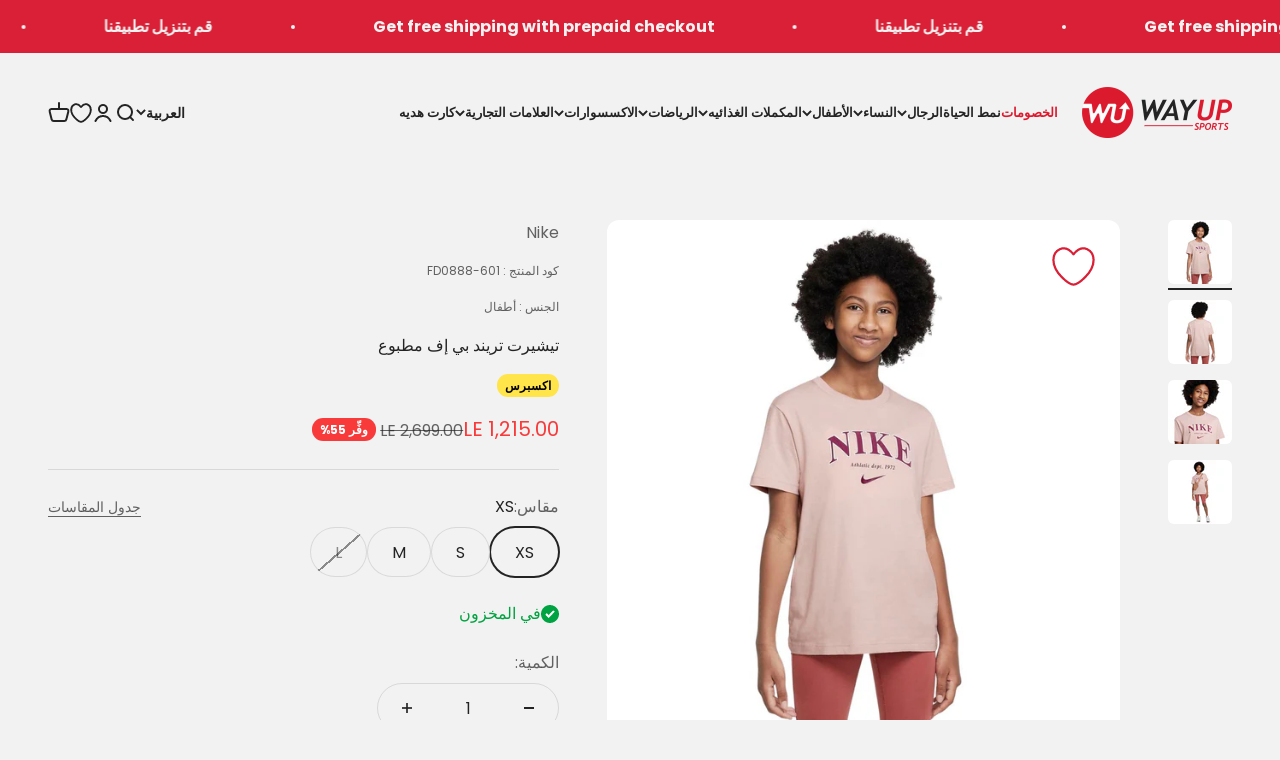

--- FILE ---
content_type: text/html; charset=utf-8
request_url: https://wayupsports.com/ar/search?type=product&q=&section_id=template--20858386120942__76359ae5-4182-4135-9ef3-69408f06e471
body_size: -73
content:
<section id="shopify-section-template--20858386120942__76359ae5-4182-4135-9ef3-69408f06e471" class="shopify-section shopify-section--recently-viewed-products"><style>
  #shopify-section-template--20858386120942__76359ae5-4182-4135-9ef3-69408f06e471 {
    --section-background-hash: 0;
  }

  #shopify-section-template--20858386120942__76359ae5-4182-4135-9ef3-69408f06e471 + * {
    --previous-section-background-hash: 0;
  }</style><style>
  #shopify-section-template--20858386120942__76359ae5-4182-4135-9ef3-69408f06e471 .product-list {
    --product-list-gap: var(--product-list-row-gap) var(--product-list-column-gap);
    --product-list-items-per-row: 1;
    --product-list-carousel-item-width: 74vw;
    --product-list-grid: auto / auto-flow var(--product-list-carousel-item-width);
  }

  @media screen and (min-width: 700px) {
    #shopify-section-template--20858386120942__76359ae5-4182-4135-9ef3-69408f06e471 .product-list {
      --product-list-gap: var(--product-list-row-gap) var(--product-list-column-gap);
      --product-list-items-per-row: 2;
      --product-list-carousel-item-width: 36vw;
    }
  }

  @media screen and (min-width: 1000px) {
    #shopify-section-template--20858386120942__76359ae5-4182-4135-9ef3-69408f06e471 .product-list {
      --product-list-items-per-row: 4;
      --product-list-carousel-item-width: calc(var(--container-inner-width) / 4 - (var(--product-list-column-gap) / 4 * 3));
    }
  }
</style><recently-viewed-products products-count="6"  class="section   section-blends section-full"></recently-viewed-products>

</section>

--- FILE ---
content_type: text/css
request_url: https://wayupsports.com/cdn/shop/t/161/assets/wus-custom.css?v=92411567476412901261767592449
body_size: 5464
content:
.shopify-section--apps .section{display:none}.wus-chat-support-page{overflow:hidden}.wus-chat-support-page .shopify-section{opacity:0}.shopify-section--wus-biw-items{display:none!important}.shopify-section--main-customers-order .account .order .banner{display:none}.wus-hide{display:none!important}.footer__copyright a{display:none}img.gift-card-icon-menu-mobile{width:50px;display:inline-block;margin-left:10px;border-radius:3px;transform:translateY(-2px)}button#dsquaresIframeToggleButton{width:64px!important;height:64px!important;left:16px!important;bottom:16px!important;padding:0px 1rem!important}button#dsquaresIframeToggleButton span:nth-child(1){width:38.4px!important;height:38.4px!important;background-size:32px!important;margin-inline-start:0px!important}button#dsquaresIframeToggleButton span:nth-child(2){margin-left:8px!important}.mega-menu__nav{justify-content:space-between;gap:1rem;max-width:none}.footer-payment-methods .prose a:not(.button),.footer-payment-methods a{background:none!important}.wus-custom-call-social{display:none}.header__link-list{gap:var(--spacing-4) 1.2rem!important}.wus-biw-main:not(.biw-show-all) .biw-v .horizontal-product:nth-child(-n+2){display:flex}.wus-biw-main:not(.biw-show-all) .biw-v .horizontal-product{display:none}.wus-biw-main .load-more-biw-less{display:none}.wus-biw-main.biw-show-all .load-more-biw-less{display:inline}.wus-biw-main.biw-show-all .load-more-biw-more{display:none}.load-more-biw{cursor:pointer;font-size:12px;margin-top:-5px;display:flex;justify-content:center}.wus-biw-remove-more .load-more-biw{display:none}.shopify-section--wus-biw-f{position:fixed!important;z-index:10000;bottom:16px;width:calc(94% - 560px);background:transparent!important;scale:1;left:16px;opacity:0;display:none!important;transition:opacity .2s}.shopify-section--wus-biw-f .wus-biw-main{padding:24px;border-radius:5px}.shopify-section--wus-biw-f .scrollbar__buttons{transform:translate(-2px,-1px)}html[lang=ar] .shopify-section--wus-biw-f .scrollbar__buttons{transform:translate(2px,-1px)}.shopify-section--wus-biw-f .section-full{padding:0}.shopify-section--wus-biw-f .product-card__info{padding:7px 17px}.shopify-section--wus-biw-f .scrollable-with-controls{gap:10px;overflow:hidden;border-radius:5px}.shopify-section--wus-biw-f .product-list{--product-list-carousel-item-width: 250px !important}.shopify-section--wus-biw-f span.product-card__title{font-size:14px;line-height:1.4}.shopify-section--wus-biw-f .section-stack{gap:20px 20px}#wus-newsletter-button{display:none;position:fixed;width:64px;height:64px;bottom:92px;background-color:#da2036;border-radius:50%;left:16px;align-items:center;justify-content:center;cursor:pointer;z-index:999}#wus-newsletter-button.show{display:flex}span.wus-newsletter-button-inner-text{color:#fff;text-align:center;font-size:12px;font-weight:600;line-height:15px;width:100%}.wus-account-page-app .shopify-section--rich-text .rich-text.justify-center a.button.button--xl{width:100%}#wus-lang-selector-mobile{display:none}.shopify-section--wus-fun-stuff .section{padding-top:0;padding-bottom:0}.wus-fun-bom-container{width:100%;height:450px;position:relative;opacity:0;transition:opacity .4s ease-in-out}.wus-fun-bom-container.ready{opacity:1}.wus-fun-bom-container .wus-fun-bom-link{display:block;position:relative;width:100%;height:100%}.wus-fun-bom-img{position:absolute;width:350px;transform:rotate(15deg)}.wus-fun-bom-img.wus-fun-bom-img-1{left:56%;top:25%}.wus-fun-bom-img.wus-fun-bom-img-2{left:47%;top:34%}.wus-fun-bom-img.wus-fun-bom-img-3{left:67%;top:17%}.wus-bom-text{position:absolute}.wus-bom-title{top:20px}.wus-bom-text.wus-bom-subtitle{bottom:120px;font-size:19px}.wus-bom-percentage{font-size:170px;font-weight:600;right:3%;top:50%;transform:translateY(-50%);position:absolute;color:#da2036;line-height:1;text-align:center}html[lang=ar] .wus-bom-percentage{right:initial;left:3%}.header__link-list li:first-child,#header-sidebar-menu a[href="/pages/sale-1"]{color:#dc192d}.wus-expiry-date-container legend.text-subdued,.wus-expiry-date-container span{color:#da2036;font-weight:600}.wus-fun-bom-img-slideout{position:absolute;width:800px;left:50%;top:50%;margin-left:-350px;margin-top:-150px}.wus-fun-bom-text-container-slideout{position:absolute;width:100%;height:100%;opacity:0;transform:scale(0)}.wus-bom-title-slideout{left:0%;font-size:62px}.wus-bom-text.wus-bom-subtitle.wus-bom-subtitle-slideout{bottom:inherit;top:150px;left:55%;width:500px}.wus-fun-vershow-conainer{position:relative;width:100%;height:100%;display:flex;flex-direction:row;overflow:hidden;direction:ltr}.wus-fun-vershow-text-active{position:absolute;top:50%;width:80%;left:54%;transform:translate(-50%,-50%);transition:opacity .5s;opacity:0}.wus-fun-vershow-text-show{opacity:1}.wus-fun-vershow-text-title{font-size:70px;color:#da2036;text-transform:uppercase;font-weight:600;line-height:1;margin-bottom:10px}.wus-fun-vershow-text-desc{font-size:18px;color:#da2036;font-weight:600}img.wus-fun-vershow-img{width:70%;position:absolute;left:50%;top:50%;transition:all .4s ease-in-out}.wus-fun-vershow-img[data-slide=before]{transform:translate(-50%) translateY(250%) scale(1.5)}.wus-fun-vershow-img[data-slide=main]{transform:translate(-50%) translateY(-50%) scale(1)}.wus-fun-vershow-img[data-slide=sub]{transform:translate(-50%) translateY(-80%) scale(.5);filter:blur(10px)}.wus-fun-vershow-img[data-slide=yaw]{transform:translate(-50%) translateY(-100%) scale(.2)}.wus-fun-vershow-img[data-slide=nono]{transform:translate(-50%) translateY(-150%) scale(0);filter:blur(20px)}.wus-fun-vershow-active-container{width:50%;position:relative;height:100%}.color-swatch{box-shadow:0 0 1px}.collection-list.wus-no-gap{gap:0;border-radius:5px;overflow:hidden}.wus-no-gap .collection-card .content-over-media{border-radius:0!important}div#dsq-overlay{position:fixed;width:64px;height:64px;z-index:99999;left:16px;bottom:16px;border-radius:50%;cursor:pointer}shopify-apple-pay-button{--shopify-accelerated-checkout-button-block-size: 59px}.accelerated-checkout-button{height:clamp(25px,var(--shopify-accelerated-checkout-button-block-size, 44px),59px)}.iwish_float_wrapper{display:none!important}.wus-wishtlist-icon{display:block;width:64px;height:64px;bottom:92px;position:fixed;right:16px;border-radius:50%;background-color:#da2037;z-index:9999;cursor:pointer;transition:all .2s ease-in-out;opacity:0;overflow:hidden;visibility:hidden}.wus-wishlist-product-image{position:absolute;right:1.5rem;top:1.5rem}.wus-wishlist-product-image path{stroke:#da2037;fill:none;stroke-width:1.2px;fill-opacity:1}.wus-wishlist-product-image.added path{fill:#da2037}.wus-wish-product-icon{position:absolute;top:7px;right:12px;background:transparent}#wus-wishlist-selector-mobile path{fill:none;fill-opacity:1}[dir=rtl] .wus-wish-product-icon{right:initial;left:12px}.wus-wish-product-icon path{fill:none;stroke:#da2037;stroke-width:1.2px}.product-info .iwish-app-block-wrapper{display:none}.iwishAdded.wus-wish-product-icon path{fill:#da2037}.wus-wishtlist-icon.show{opacity:1}.wus-wishlist-icon-wrapper{position:relative;width:100%;height:100%}svg.wus-wishlist-heart-icon{display:block;width:43px;fill:#fff;position:absolute;top:50%;left:50%;transform:translate(-50%,-50%)}.wus-wishlist-count{width:100%;height:100%;position:absolute;left:0;display:flex;justify-content:center;align-items:center;font-size:14px;color:#da2036;font-weight:600}#mst-iwish-drawer-root .react-side-draw{z-index:9999999!important;border-radius:var(--rounded-sm);height:calc(100vh - 32px);top:16px;right:16px;width:43%;transform:translate(120%);transition:transform .3s ease-out}#mst-iwish-drawer-root .react-side-draw .social-container{display:none}#mst-iwish-drawer-root .product-wrapper{padding:24px 40px}#mst-iwish-drawer-root .react-side-draw .skin-7 .num-in{border:0px}.react-side-draw .skin-7 .num-in span:hover,#mst-iwish-drawer-root .react-side-draw .cart-btn:hover{background:none}#mst-iwish-drawer-root .react-side-draw .cart-btn{background:none;border:0px solid;color:#222;text-align:right}#mst-iwish-drawer-root .react-side-draw .skin-7 .num-in span{background:none;font-weight:500;font-size:13px}#mst-iwish-drawer-root .iwishProduct-row .react-col-10 .react-flex-row{visibility:visible;opacity:1;height:auto;margin-top:10px;transform:translateY(0)}#mst-iwish-drawer-root .react-side-draw .wish-container{padding:24px 40px}#mst-iwish-drawer-root .iwishProduct-row .react-row div:nth-child(2) img.exchange-btn,#mst-iwish-drawer-root .iwishProduct-row .react-row div:nth-child(3) img.trash-btn{float:right}#mst-iwish-drawer-root .react-side-draw.open{transform:translate(0)!important;overflow:auto}#mst-iwish-drawer-root .react-side-draw .wish-container img[alt=wishlist-empty_icon]{margin:auto;display:none}#mst-iwish-drawer-root .react-side-draw .cart-btn-continue:hover{background:none}#mst-iwish-drawer-root .react-side-draw .wish-h1:not(.text-right){position:absolute;margin-top:10px;right:35px}#mst-iwish-drawer-root .react-side-draw .wish-h1:not(.text-right) svg path{fill:#da2036!important;display:none}#mst-iwish-drawer-root .react-side-draw .wish-title{color:#222;font-weight:600;font-size:var(--text-h5)}#mst-iwish-drawer-root .react-side-draw .wish-container p{color:#222!important}#mst-iwish-drawer-root .iwishProduct-row{margin-bottom:25px}#mst-iwish-drawer-root .iwishProduct-row:last-child{border-bottom:0px solid lightgray}#mst-iwish-drawer-root .iwishProduct-row div p.pTitle{font-weight:600}#mst-iwish-drawer-root .react-side-draw .cart-btn-continue{margin-top:25px;border:0px;color:#da2036}#mst-iwish-drawer-root .react-side-draw .back-smoke{background:none;padding:20px 40px}#mst-iwish-drawer-root .react-row.react-flex-row.iwish_drawer_close{margin-bottom:20px}#mst-iwish-drawer-root .back-smoke .react-row:nth-child(3) .react-flex-col-12>div>div>div:nth-child(1){border:0px;border-bottom:1px solid #222;padding-bottom:7px}#mst-iwish-drawer-root .back-smoke .react-row:nth-child(3) .react-flex-col-12>div>div>div{border:0px}#mst-iwish-drawer-root .react-col-4.wish-h1.text-right{margin-left:-31px}#mst-iwish-drawer-root .back-smoke .react-row:nth-child(3) .react-flex-col-12>div>div>div:after{color:#222}#mst-iwish-drawer-root .react-side-draw .plus-btn{border:0px;font-weight:600}#mst-iwish-drawer-root .react-side-draw .plus-btn:hover{background:none}#mst-iwish-drawer-root .iwishProduct-row div p.vTitle{color:#222}#mst-iwish-drawer-root .react-side-draw .exchangeContainer .MainContainer select{border:1px solid lightgray;margin-top:10px;border-radius:5px;padding:4px;width:auto}#mst-iwish-drawer-root .react-side-draw .wish-h1:not(.text-right):after,#mst-iwish-drawer-root .react-side-draw .wish-h1:not(.text-right):before{content:"";position:absolute;top:50%;left:50%;width:18px;height:2px;background-color:#222;transform-origin:center;transform:translate(-50%,-50%) rotate(45deg)}#mst-iwish-drawer-root .react-side-draw .wish-h1:not(.text-right):before{transform:translate(-50%,-50%) rotate(-45deg)}#wus-wishlist-selector-mobile{position:relative;display:block}.wus-wishlist-header-count{position:absolute;display:flex;align-items:center;justify-content:center;width:16px;height:16px;font-size:9px;font-weight:600;border-radius:50%;background-color:#da2036;color:#fff;top:0;right:0;left:.875rem;top:-.3125rem;text-align:center;opacity:0;transition:opacity .2s}[dir=rtl] .wus-wishlist-header-count{right:.875rem;left:initial}.product product-gallery .product-gallery__zoom{display:none}.klaviyo-bis-trigger{width:100%!important;margin-top:13px!important;padding:19px 10px}.payment-methods-footer img{height:24px;width:auto;border-radius:3px}.payment-methods-footer{display:flex;flex-wrap:wrap;gap:15px;justify-content:flex-start}.counter-flash-sale{position:absolute;top:35px;left:50%;transform:translate(-50%);font-weight:600;font-size:50px;line-height:1}.empty-state .flash-sale-counter-text{font-size:25px;font-weight:400}.empty-state .flash-sale-counter{font-size:25px;font-weight:600}#header-sidebar-menu .panel__wrapper{padding-left:0}#header-sidebar-menu .panel-footer{padding-left:var(--drawer-body-padding)}#header-sidebar-menu .panel__wrapper ul li{padding-left:1.5rem}#header-sidebar-menu .panel__wrapper .panel-footer ul li,[lang=ar] #header-sidebar-menu .panel__wrapper .panel-footer ul li{padding-left:0;padding-right:0}#header-sidebar-menu ul li a[href*=lifestyle]{position:relative}#header-sidebar-menu #ls-circle{position:absolute;width:139px;left:-14px;top:-23px;pointer-events:none}[lang=ar] #header-sidebar-menu .panel__wrapper{padding-right:0;padding-left:1.5rem}[lang=ar] #header-sidebar-menu .panel__wrapper ul li{padding-right:1.5rem;padding-left:0}[lang=ar] #header-sidebar-menu .panel-footer{padding-right:var(--drawer-body-padding);padding-left:0}[lang=ar] #header-sidebar-menu #ls-circle{position:absolute;width:139px;left:initial;top:-23px;pointer-events:none;right:-23px}.search-input{gap:5px}.search-input>input::placeholder{font-size:16px;font-weight:600}.wus-home-page [role=main] .shopify-section{background:none}.wus-product-options-main{display:flex;gap:5px;flex-wrap:wrap}.wus-product-option a{display:block;width:50px;border-radius:10px;overflow:hidden;border:1px solid transparent}.wus-product-option a.active{border:1px solid #db192d}.wus-loading-overlay{position:fixed;top:0;left:0;height:100%;width:100%;z-index:9999;display:none}.wus-loading-overlay.show{display:block}.wus-loading-overlay-content-spinner{display:flex;align-items:center;justify-content:center}.wus-loading-overlay-content-spinner:after{content:"";width:40px;height:40px;border:4px solid rgb(99 99 99);border-top-color:#da2037;border-radius:50%;animation:wus-spin .8s linear infinite}.wus-product-card-options-list{display:flex;gap:3px;overflow-x:hidden;flex-direction:row;white-space:nowrap;padding-left:30px;padding-right:30px}.wus-product-card-options{display:block;position:relative}.wus-product-card-option{width:50px;flex:0 0 50px;border-radius:5px;overflow:hidden;border:1px solid #0000001a;cursor:pointer}.wus-product-card-option.active{border:1px solid #db192d}.product-card{grid-row:span 3}.wus-product-card-options-arrow{opacity:0;position:absolute;top:0%;height:100%;display:flex;align-items:center;justify-content:center;width:30px;background:linear-gradient(to right,transparent 0%,rgb(255 255 255) 20%,rgb(255 255 255) 80%,transparent 100%);cursor:pointer}.wus-product-card-options-arrow.show{opacity:1}.wus-product-card-options-arrow.wus-product-card-options-arrow-left{left:0;background:linear-gradient(to right,#ffffff 0%,rgb(255 255 255) 20%,rgb(255 255 255) 80%,transparent 100%)}.wus-product-card-options-arrow.wus-product-card-options-arrow-right{right:0;background:linear-gradient(to right,transparent 0%,rgb(255 255 255) 20%,rgb(255 255 255) 80%,#ffffff 100%)}@keyframes wus-spin{to{transform:rotate(360deg)}}.wus-loading-overlay-content{position:relative;width:100%;height:100%;background-color:#000000c7;display:flex;justify-content:center;align-items:center}@media screen and (min-width: 1500px){.wus-fun-bom-img{scale:1.2}}@media screen and (min-width: 1320px){.header__link-list{gap:var(--spacing-4) 1rem!important}nav.header__link-list.wrap>ul>li{font-size:13px}}@media screen and (min-width: 1150px) and (max-width: 1319px){nav.header__link-list.wrap>ul>li{font-size:12.5px}.header__link-list{gap:var(--spacing-4) .4rem!important}}@media screen and (min-width: 700px){.header__secondary-nav .header__icon-list{gap:1rem}.shopify-section--wus-biw-f .scrollable-with-controls{gap:20px}.shopify-section--wus-biw-f .scrollbar__progress:before{background-color:#fff}.shopify-section--wus-biw-f .scrollbar__buttons .animated-arrow{color:#fff}.shopify-section--wus-biw-f button.circle-button.ring.group{box-shadow:0 0 0 1px #fff}.shopify-section--wus-biw-f section-header.section-header{color:#fff}.shopify-section--wus-biw-f .scrollbar__progress{background:#ffffff5c}.drawer::part(overlay){background:#000c}.mega-menu__nav{margin-bottom:90px}.announcement-bar__item p:nth-child(1){display:none}.announcement-bar__item .shape-circle:nth-child(2){display:none}button#dsquaresIframeToggleButton:hover{width:230px!important}.product-quick-add:not(:lang(ae),:lang(ar),:lang(arc),:lang(bcc),:lang(bqi),:lang(ckb),:lang(dv),:lang(fa),:lang(glk),:lang(he),:lang(ku),:lang(mzn),:lang(nqo),:lang(pnb),:lang(ps),:lang(sd),:lang(ug),:lang(ur),:lang(yi)){right:6rem}.mega-menu{max-height:calc(100vh - var(--sticky-announcement-bar-enabled, 0) * var(--announcement-bar-height, 0px) - var(--header-height, 0px) - 190px)}.payment-methods-footer{width:156px;gap:15px}}.wus-product-page button#dsquaresIframeToggleButton,.wus-product-page #wus-newsletter-button{display:none!important}.lucky-hour-counter{position:absolute!important;bottom:-5px;font-weight:600;font-size:20px}#scroll-area-template--20378959151342__image_link_blocks_H8qnma .image-link-blocks__item{background-color:transparent}.product-card:hover .product-card__quick-view-button{opacity:1}.product-card__quick-view{z-index:3;width:134px;height:46px;position:absolute;right:12px;bottom:12px}.product-card__quick-view-button{position:relative;width:100%;height:100%;color:#fff;font-weight:600;background-color:#dc192d;border-radius:35px;cursor:pointer;opacity:0;transition:opacity .2s ease-in-out}.product-card__quick-view-button-text{display:flex;justify-content:center;align-items:center;height:100%;gap:6px}.product-card__quick-view-button-text .icon{scale:1}.product-card__quick-view-button-text span{font-size:14px}.product-quick-view-popup{position:fixed;width:100%;height:100%;top:0;left:0;z-index:998;display:none}.product-quick-view-popup.show{display:block}.product-quick-view-popup-overlay{position:absolute;width:100%;height:100%;left:0;top:0;background-color:#000;opacity:0;transition:opacity .2s ease-in-out}.product-quick-view-popup-overlay.show{opacity:.75}.product-quick-view-popup-close{position:absolute;width:40px;height:40px;display:flex;background-color:#fff;align-items:center;justify-content:center;border-radius:50%;cursor:pointer;right:40px;top:25px;opacity:0;transition:opacity .2s ease-in-out}.product-quick-view-popup-close.show{opacity:1}.product-quick-view-popup-modal{width:70%;height:85%;border-radius:25px;background:#fff;z-index:1;position:absolute;max-width:900px;max-height:600px;left:50%;top:50%;transform:translate(-50%,-50%);opacity:0;transition:opacity .2s ease-in-out;overflow:hidden;--background: 242 242 242 !important;--text-color: 35 35 35 !important}.wus-home-page .product-quick-view-popup-modal{--background: 242 242 242 !important;--text-color: 35 35 35 !important;color:#232323}.product-quick-view-popup-modal.show{opacity:1}.product-quick-view-popup-close .icon{scale:1.2;stroke-width:2px}.product-quick-view-popup-content{position:relative;width:100%;height:100%}.product-quick-view-popup-modal-content{overflow-y:auto;height:100%;padding-top:45px;padding-bottom:45px}.product-quick-view-popup-modal .wus-wishlist-product-image{display:none}.product-quick-view-popup-modal .section.section--tight.section-blends.section-full{padding-left:20px;padding-right:20px}.product-quick-view-popup-modal-content variant-sku{display:none}.product-quick-view-popup-modal-content .product-info__image,.product-quick-view-popup-modal-content .product-info__inventory,.product-quick-view-popup-modal-content .product-info__quantity-selector,.product-quick-view-popup-modal-content .block-swatch.is-disabled,.product-quick-view-popup-modal-content .product-form__share,.product-quick-view-popup-modal-content .rating-with-text .rating,.wus-product-page .product-quick-view-popup-modal-content [aria-controls*=size-chart]{display:none}.product-quick-view-popup-modal-content .shopify-section.shopify-section--main-product{position:relative;top:0}.product-quick-view-popup-close .icon{scale:1.2;stroke-width:2px;color:#000}.wus-before-after-section-link{padding:15px 24px;display:block;background-color:#dc1b2e;border-radius:25px;margin:20px auto auto;width:135px;text-align:center;font-weight:600}.wus-collections-tabs-list{display:flex;align-items:center;justify-content:flex-start;gap:10px}.wus-collections-tabs-item-button{padding:10px 18px;background-color:#dc1930;color:#fff;font-weight:500;border-radius:25px;white-space:nowrap;margin-top:2px}.lucky-hour-counter{text-shadow:0px 0px 5px #000}.wus-collections-tabs{overflow-x:auto}button.wus-collections-tabs-item-button.active{background-color:#9b0000}.wus-collections-tabs-collection-item{display:none}.wus-collections-tabs-collection-item.active{display:block}@media screen and (min-width: 1150px){.product-quick-view-popup-modal .product-gallery--desktop-thumbnails-left{grid:none;align-items:start}.product-quick-view-popup-modal .product-gallery--desktop-thumbnails-left .product-gallery__thumbnail-list-wrapper{order:0;grid-auto-flow:row;justify-items:flex-start;overflow:auto}.product-quick-view-popup-modal .product-gallery--desktop-thumbnails-left .product-gallery__thumbnail-list{gap:var(--spacing-2-5);grid-auto-flow:column;max-height:600px;overflow:auto}}@media screen and (max-width: 1200px){.wus-bom-title-slideout,.wus-bom-subtitle-slideout{left:55%}}@media screen and (max-width: 999px){.wus-bom-text.wus-bom-subtitle{display:none}.wus-fun-bom-img-slideout{width:80%}.wus-bom-text.wus-bom-subtitle.wus-bom-subtitle-slideout{bottom:inherit;font-size:14px;left:0%;width:100%;top:105px;display:block}.wus-bom-text.wus-bom-title.wus-bom-title-slideout{left:0%;line-height:1;top:16px;font-size:33px}.wus-bom-subtitle-slideout{left:55%}.wus-bom-percentage{right:initial;left:78%;transform:translate(-50%) translateY(-50%);margin-top:44px;font-size:127px}html[lang=ar] .wus-bom-percentage{right:initial;left:21%}.product-card__quick-view-button{opacity:1;background:rgb(var(--background-primary));color:#232323;border:1px solid rgb(var(--text-color) / .12)}.product-card__quick-view-button-text span{display:none}.product-card__quick-view{width:35px;height:35px;right:10px;bottom:10px}.product-quick-view-popup-modal{width:86%;height:75%}.product-quick-view-popup-close{top:15px;right:32px}.product-quick-view-popup-modal{margin-top:-15px}}@media screen and (max-width: 699px){html[lang=ar] .wus-bom-percentage,.wus-bom-percentage{left:50%;margin-top:50px;font-size:150px}.wus-bom-text.wus-bom-subtitle.wus-bom-subtitle-slideout{bottom:inherit;font-size:12.5px;top:94px;display:block}#wus-lang-selector-mobile{display:block}#wus-lang-selector-mobile svg.icon.icon-lang{transform:scale(.95)}.wus-account-page-app .shopify-section--rich-text .rich-text.justify-center .rich-text__wrapper{width:90%}newsletter-popup#newsletter-drawer{z-index:9999999}.shopify-section--wus-biw-f{z-index:999999999;left:0;bottom:0;width:100%;padding-left:8px;padding-right:8px}.wus-biw-f-here :is(.quick-buy-drawer)::part(outside-close-button){bottom:initial;position:fixed;top:10px;margin-bottom:0;width:35px;height:35px;left:calc(50% - 17.5px)}.shopify-section--wus-biw-f .wus-biw-main{padding:16px 24px;background-color:#fff}.shopify-section--wus-biw-f .section-header h2{font-size:23px!important}.shopify-section--wus-biw-f .product-list{--product-list-carousel-item-width: 125px !important}.shopify-section--wus-biw-f .section-stack{gap:7px 20px}.shopify-section--wus-biw-f .product-card__info{padding:2px 8px}.shopify-section--wus-biw-f .product-card__info{padding:2px 8px;gap:2px}.shopify-section--wus-biw-f span.product-card__title{line-height:1.2;font-size:12px}.wus-custom-call-social,.header__secondary-nav .header__icon-list a[href*=account]{display:block}.panel-footer__account-link{visibility:hidden}.product-quick-add button{width:54%;left:50%;transform:translate(-50%)}[dir=rtl] .product-quick-add button{right:50%;transform:translate(50%);left:unset}.product-quick-add{bottom:3px}.social-media{gap:20px;justify-content:space-between;align-items:center}.navigation-drawer{z-index:9999999}.navigation-drawer .panel-footer__localization-wrapper{border-top-width:0px;height:0px;padding-block-start:5px;padding-block-end:18px}facet-drawer#facets-drawer{z-index:9999999}quick-buy-drawer.quick-buy-drawer{z-index:999999}cart-drawer#cart-drawer{z-index:9999999}cart-notification-drawer.quick-buy-drawer{z-index:9999999}.nya-link-mobile a{display:flex;align-items:center;justify-content:flex-start}.nya-link-mobile img{width:20px;margin-left:10px;margin-right:10px}.wus-fun-bom-img{width:65%;min-width:180px;max-width:300px}.wus-fun-bom-container{height:400px}.wus-customer-account-header-icon{display:none!important}.wus-fun-vershow-text-desc{display:none}.wus-fun-vershow-conainer{display:block}.wus-fun-vershow-active-container{width:100%;position:absolute;height:100%}.wus-fun-vershow-text-active{width:100%;left:50%;height:100%}.wus-fun-vershow-text-title{width:100%;text-align:center;position:absolute;top:14%;font-size:50px}img.wus-fun-vershow-img{width:95%}.wus-fun-vershow-img[data-slide=before]{transform:translate(-50%) translateY(350%) scale(1.5)}.wus-fun-vershow-img[data-slide=main]{transform:translate(-50%) translateY(-40%) scale(1)}.wus-fun-vershow-img[data-slide=sub]{transform:translate(-50%) translateY(-80%) scale(.5);filter:blur(10px)}.wus-fun-vershow-img[data-slide=nono]{transform:translate(-50%) translateY(-100%) scale(0);filter:blur(50px)}#mst-iwish-drawer-root .react-side-draw .back-smoke,#mst-iwish-drawer-root .react-side-draw .wish-container,#mst-iwish-drawer-root .product-wrapper{padding:15px 20px}#mst-iwish-drawer-root .react-side-draw{width:calc(100% - 16px);height:calc(100% - 16px);right:initial;left:8px;top:8px}#mst-iwish-drawer-root .react-side-draw .wish-h1:not(.text-right){margin-top:7px;right:23px}#mst-iwish-drawer-root .react-col-4.wish-h1.text-right{margin-left:-25px}.wus-wishlist-product-image svg{width:35px;height:35px}.wus-wishlist-product-image{position:absolute;right:0rem;top:1rem}.product product-gallery .product-gallery__zoom{top:3.8rem}shopify-apple-pay-button{--shopify-accelerated-checkout-button-block-size: 54px}.klaviyo-bis-trigger{padding:17px 10px}.counter-flash-sale{top:10px;font-size:30px;line-height:1}}wus-product-recommendations .product-card--show-secondary-media .product-card__figure:hover .product-card__image--primary{opacity:1!important}.wus-bom-percentage{color:#222}.wus-bom-percentage{font-size:155px;font-weight:600;right:3%;top:35%}@media screen and (max-width: 699px){html[lang=ar] .wus-bom-percentage,.wus-bom-percentage{font-size:90px;font-weight:600;right:initial;top:initial;bottom:-8%}}.wus-product-countdown-counter{position:absolute;z-index:1;left:50%;transform:translate(-50%);top:15px;font-size:30px;font-weight:600;color:#da2036;display:none}.product-gallery__media-list-wrapper .wus-product-countdown-counter{top:25px}.wus-product-countdown-counter.show{display:block}.product-card__figure .wus-product-countdown-counter{font-size:20px;bottom:20px;top:initial;left:25px;transform:translate(0)}product-card:hover .wus-product-countdown{opacity:0}.wus-product-countdown{position:absolute;display:none;opacity:1;transition:opacity .2s ease-in-out}.wus-product-countdown.show{display:block}.product-card__figure .wus-product-countdown{bottom:7px;left:5px;width:85px;text-shadow:0px 0px 1px #00000036}.product-gallery__media-list-wrapper .wus-product-countdown{bottom:initial;top:27px;left:20px;width:85px;text-shadow:0px 0px 1px #00000036;z-index:1;transform:scale(1.1)}.wus-product-countdown-wrapper{position:relative;width:100%;height:100%}.wus-product-countdown-title{font-size:10px;text-align:center;width:100%;font-weight:600;text-transform:uppercase;color:#da2036;line-height:1;margin-bottom:4px;mix-blend-mode:multiply}.wus-product-countdown-timer-item{background-color:#da2036;padding:4px 3px;line-height:1;border-radius:5px;font-weight:600;color:#fff;width:22px;text-align:center}.wus-product-countdown-timer-wrapper{display:flex;align-items:center;justify-content:space-evenly;width:95%;margin:auto;font-size:12px}.shopify-section--wus-endless-carousel .section{padding-block-start:0px;padding-block-end:0px;width:100%;padding:0}.wus-endless-carousel-container{width:100%;overflow:hidden}.wus-endless-carousel-wrapper{position:relative;width:400vw;height:100%;animation:wus-endless-carousel-slide-animation 20s linear infinite;display:flex}.wus-endless-carousel-item-image{width:100%;display:block;margin:auto}.wus-endless-carousel-wrapper.dragging{animation-play-state:paused;cursor:grabbing}.wus-endless-carousel-item{width:40vw;height:100%;background-repeat:no-repeat;background-size:100%;position:relative}.wus-endless-carousel-item-link{position:absolute;width:100%;height:100%;display:block;z-index:1;top:0;left:0}.wus-endless-carousel-item-desktop{display:block}.wus-endless-carousel-item-mobile{display:none}.wus-hide-loyalty #wus-newsletter-button{bottom:16px!important}.wus-hide-loyalty #dsquaresIframeToggleButton{display:none!important}@keyframes wus-endless-carousel-slide-animation{0%{transform:translate(0)}to{transform:translate(-200vw)}}#wus-aniv-logo-container{position:relative;height:45px;width:130px}.wus-aniv-logo-circle{position:absolute;height:100%;width:auto;left:0;top:50%;transform:translateY(-50%)}.wus-aniv-logo-content{position:absolute;height:100%;width:auto;right:0;top:50%;transform:translateY(-50%)}.add-transition .wus-aniv-logo-content{transition:all .2s ease-in-out}.wus-aniv-logo-content.wayup-black{opacity:1}.wus-aniv-logo-content.wayup-white{opacity:0}.wus-aniv-logo-content.fourth-black{opacity:0;transform:translateY(0)}[allow-transparency] .wus-aniv-logo-content.wayup-white{opacity:1}[allow-transparency] .wus-aniv-logo-content.wayup-black{opacity:0}.header.is-filled .wus-aniv-logo-content.wayup-black{opacity:1}.header.is-filled .wus-aniv-logo-content.wayup-white{opacity:0}.show-aniv-logo .wus-aniv-logo-content.fourth-black{opacity:1!important;transform:translateY(-50%)!important}.show-aniv-logo .wus-aniv-logo-content.wayup-white,.show-aniv-logo .wus-aniv-logo-content.wayup-black{opacity:0!important;transform:translateY(-100%)!important}[dir=rtl] .wus-endless-carousel-wrapper{direction:ltr}img.last-pieces-circle{position:absolute;width:102px;top:4px;left:-23px;transition:opacity .2s}.wus-page-protected{display:none}a.wus-pay-as-low-as-button{color:#db192d}.wus-pay-as-low-as-card-button{display:none;color:#f83a3a;font-size:11px;margin-top:12px;font-weight:600;text-decoration:underline}@media screen and (max-width: 699px){.wus-aniv-logo-circle{height:95%;left:1px}#wus-aniv-logo-container{height:35px;width:105px}.product-gallery__media-list-wrapper .wus-product-countdown-counter{top:11px}.product-card__figure .wus-product-countdown-counter{font-size:16px;bottom:8px;left:19px}product-card:hover .wus-product-countdown{opacity:1}.product-card__figure .wus-product-countdown{bottom:9px;left:5px;width:83px}.product-gallery__media-list-wrapper .wus-product-countdown{bottom:initial;top:18px;left:0;width:85px;text-shadow:0px 0px 1px #00000036;z-index:1;transform:scale(1.05)}.wus-endless-carousel-wrapper{width:600vw;animation:wus-endless-carousel-slide-animation 5s linear infinite}.wus-endless-carousel-item{width:60vw}@keyframes wus-endless-carousel-slide-animation{0%{transform:translate(0)}to{transform:translate(-300vw)}}.wus-endless-carousel-item-desktop{display:none}.wus-endless-carousel-item-mobile{display:block}}
/*# sourceMappingURL=/cdn/shop/t/161/assets/wus-custom.css.map?v=92411567476412901261767592449 */


--- FILE ---
content_type: text/javascript; charset=utf-8
request_url: https://wayupsports.com/ar/products/retail-fd0888-601.js
body_size: 859
content:
{"id":8473142296814,"title":"تيشيرت تريند بي إف مطبوع","handle":"retail-fd0888-601","description":"\u003cp style=\";text-align:right;direction:rtl\"\u003e\u003cstrong\u003eالقطن الناعم ونمط تراث Nike يجعلان هذا التيشيرت الواسع قطعة مفضلة في خزانة الملابس.\u003c\/strong\u003e\u003c\/p\u003e\n\n\u003cp style=\";text-align:right;direction:rtl\"\u003e \u003cstrong\u003eفوائد\u003c\/strong\u003e\u003c\/p\u003e\n\n\u003cp style=\";text-align:right;direction:rtl\"\u003e لا شيء يقول التي شيرت الكلاسيكي مثل القطن الناعم بنسبة 100%.\u003cbr\u003e درزات كتف منسدلة قليلاً وقصة فضفاضة تمنحك مساحة للتحرك واللعب براحة.\u003c\/p\u003e\n\n\u003cp style=\";text-align:right;direction:rtl\"\u003e \u003cstrong\u003eتفاصيل المنتج\u003c\/strong\u003e\u003c\/p\u003e\n\n\u003cp style=\";text-align:right;direction:rtl\"\u003e 100٪ قطن\u003cbr\u003e غسالة\u003cbr\u003e مستورد\u003cbr\u003e اللون المعروض: أكسفورد الوردي\u003cbr\u003e النمط: FD0888-601\u003c\/p\u003e","published_at":"2024-05-12T11:19:49+03:00","created_at":"2024-05-12T11:19:49+03:00","vendor":"Nike","type":"تيشيرت","tags":["__tab1:eligible-for-express-shipping","ANIMAYSPECIAL","Anniv25","annivsaleupto6025","APPAREL","B1G1JUNE25","BF25","BF25 60%","Buy1get50","Exclusive Weekend Offers","Girls","high_stock","Kids","Lifestyle","May","Nike","Retail","retail_low_stock","Sale5024","SAMSOMA2","Save 1K","Tops","tshirts","Youth"],"price":121500,"price_min":121500,"price_max":121500,"available":true,"price_varies":false,"compare_at_price":269900,"compare_at_price_min":269900,"compare_at_price_max":269900,"compare_at_price_varies":false,"variants":[{"id":45262594638062,"title":"XS","option1":"XS","option2":null,"option3":null,"sku":"FD0888-601","requires_shipping":true,"taxable":true,"featured_image":null,"available":true,"name":"تيشيرت تريند بي إف مطبوع - XS","public_title":"XS","options":["XS"],"price":121500,"weight":0,"compare_at_price":269900,"inventory_management":"shopify","barcode":"196156069395","quantity_rule":{"min":1,"max":null,"increment":1},"quantity_price_breaks":[],"requires_selling_plan":false,"selling_plan_allocations":[]},{"id":45262594605294,"title":"S","option1":"S","option2":null,"option3":null,"sku":"FD0888-601","requires_shipping":true,"taxable":true,"featured_image":null,"available":true,"name":"تيشيرت تريند بي إف مطبوع - S","public_title":"S","options":["S"],"price":121500,"weight":0,"compare_at_price":269900,"inventory_management":"shopify","barcode":"196156069401","quantity_rule":{"min":1,"max":null,"increment":1},"quantity_price_breaks":[],"requires_selling_plan":false,"selling_plan_allocations":[]},{"id":45262594572526,"title":"M","option1":"M","option2":null,"option3":null,"sku":"FD0888-601","requires_shipping":true,"taxable":true,"featured_image":null,"available":true,"name":"تيشيرت تريند بي إف مطبوع - M","public_title":"M","options":["M"],"price":121500,"weight":0,"compare_at_price":269900,"inventory_management":"shopify","barcode":"196156069418","quantity_rule":{"min":1,"max":null,"increment":1},"quantity_price_breaks":[],"requires_selling_plan":false,"selling_plan_allocations":[]},{"id":45262594539758,"title":"L","option1":"L","option2":null,"option3":null,"sku":"FD0888-601","requires_shipping":true,"taxable":true,"featured_image":null,"available":false,"name":"تيشيرت تريند بي إف مطبوع - L","public_title":"L","options":["L"],"price":121500,"weight":0,"compare_at_price":269900,"inventory_management":"shopify","barcode":"196156069425","quantity_rule":{"min":1,"max":null,"increment":1},"quantity_price_breaks":[],"requires_selling_plan":false,"selling_plan_allocations":[]}],"images":["\/\/cdn.shopify.com\/s\/files\/1\/0413\/0416\/2471\/files\/FD0888-601_Nike_5ecf25b7-a545-4f9a-a70c-45491bff7eb3.jpg?v=1715511085","\/\/cdn.shopify.com\/s\/files\/1\/0413\/0416\/2471\/files\/FD0888-601_Nike_1_560b571b-5b30-48da-8417-5a194679efaa.jpg?v=1715511130","\/\/cdn.shopify.com\/s\/files\/1\/0413\/0416\/2471\/files\/FD0888-601_Nike_3_9e2c19e4-b21c-47be-90e0-af26f8e132c8.jpg?v=1715511130","\/\/cdn.shopify.com\/s\/files\/1\/0413\/0416\/2471\/files\/FD0888-601_Nike_2_ef27509e-a5dd-447e-a7da-cbe0dfbd546d.jpg?v=1715511130"],"featured_image":"\/\/cdn.shopify.com\/s\/files\/1\/0413\/0416\/2471\/files\/FD0888-601_Nike_5ecf25b7-a545-4f9a-a70c-45491bff7eb3.jpg?v=1715511085","options":[{"name":"مقاس","position":1,"values":["XS","S","M","L"]}],"url":"\/ar\/products\/retail-fd0888-601","media":[{"alt":null,"id":33862950650094,"position":1,"preview_image":{"aspect_ratio":1.0,"height":1080,"width":1080,"src":"https:\/\/cdn.shopify.com\/s\/files\/1\/0413\/0416\/2471\/files\/FD0888-601_Nike_5ecf25b7-a545-4f9a-a70c-45491bff7eb3.jpg?v=1715511085"},"aspect_ratio":1.0,"height":1080,"media_type":"image","src":"https:\/\/cdn.shopify.com\/s\/files\/1\/0413\/0416\/2471\/files\/FD0888-601_Nike_5ecf25b7-a545-4f9a-a70c-45491bff7eb3.jpg?v=1715511085","width":1080},{"alt":null,"id":33862954746094,"position":2,"preview_image":{"aspect_ratio":1.0,"height":1080,"width":1080,"src":"https:\/\/cdn.shopify.com\/s\/files\/1\/0413\/0416\/2471\/files\/FD0888-601_Nike_1_560b571b-5b30-48da-8417-5a194679efaa.jpg?v=1715511130"},"aspect_ratio":1.0,"height":1080,"media_type":"image","src":"https:\/\/cdn.shopify.com\/s\/files\/1\/0413\/0416\/2471\/files\/FD0888-601_Nike_1_560b571b-5b30-48da-8417-5a194679efaa.jpg?v=1715511130","width":1080},{"alt":null,"id":33862951534830,"position":3,"preview_image":{"aspect_ratio":1.0,"height":1080,"width":1080,"src":"https:\/\/cdn.shopify.com\/s\/files\/1\/0413\/0416\/2471\/files\/FD0888-601_Nike_3_9e2c19e4-b21c-47be-90e0-af26f8e132c8.jpg?v=1715511130"},"aspect_ratio":1.0,"height":1080,"media_type":"image","src":"https:\/\/cdn.shopify.com\/s\/files\/1\/0413\/0416\/2471\/files\/FD0888-601_Nike_3_9e2c19e4-b21c-47be-90e0-af26f8e132c8.jpg?v=1715511130","width":1080},{"alt":null,"id":33862952845550,"position":4,"preview_image":{"aspect_ratio":1.0,"height":1080,"width":1080,"src":"https:\/\/cdn.shopify.com\/s\/files\/1\/0413\/0416\/2471\/files\/FD0888-601_Nike_2_ef27509e-a5dd-447e-a7da-cbe0dfbd546d.jpg?v=1715511130"},"aspect_ratio":1.0,"height":1080,"media_type":"image","src":"https:\/\/cdn.shopify.com\/s\/files\/1\/0413\/0416\/2471\/files\/FD0888-601_Nike_2_ef27509e-a5dd-447e-a7da-cbe0dfbd546d.jpg?v=1715511130","width":1080}],"requires_selling_plan":false,"selling_plan_groups":[]}